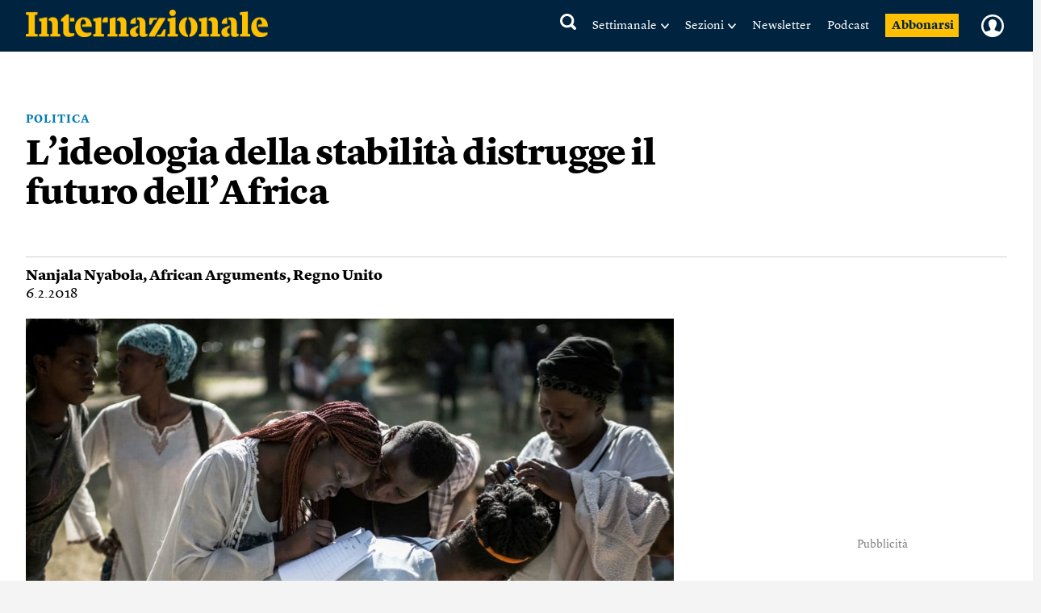

--- FILE ---
content_type: text/html; charset=utf-8
request_url: https://www.google.com/recaptcha/api2/aframe
body_size: 267
content:
<!DOCTYPE HTML><html><head><meta http-equiv="content-type" content="text/html; charset=UTF-8"></head><body><script nonce="I7M_rdmSD-K45CEg0v8VrQ">/** Anti-fraud and anti-abuse applications only. See google.com/recaptcha */ try{var clients={'sodar':'https://pagead2.googlesyndication.com/pagead/sodar?'};window.addEventListener("message",function(a){try{if(a.source===window.parent){var b=JSON.parse(a.data);var c=clients[b['id']];if(c){var d=document.createElement('img');d.src=c+b['params']+'&rc='+(localStorage.getItem("rc::a")?sessionStorage.getItem("rc::b"):"");window.document.body.appendChild(d);sessionStorage.setItem("rc::e",parseInt(sessionStorage.getItem("rc::e")||0)+1);localStorage.setItem("rc::h",'1769710116991');}}}catch(b){}});window.parent.postMessage("_grecaptcha_ready", "*");}catch(b){}</script></body></html>

--- FILE ---
content_type: text/javascript;charset=utf-8
request_url: https://api.cxense.com/public/widget/data?json=%7B%22context%22%3A%7B%22referrer%22%3A%22%22%2C%22neighborRemovalKeys%22%3A%5B%22id%22%5D%2C%22neighbors%22%3A%5B%2218381ce855195ee5ac096454ad2e4d87a410c20e%22%2C%2245fb9301b8795bed78ab006eb8bd59ff4f11ef80%22%2C%22d174b226fddb245cada9e000fe4c4e62818e0a34%22%5D%2C%22categories%22%3A%7B%22testgroup%22%3A%227%22%7D%2C%22parameters%22%3A%5B%7B%22key%22%3A%22userState%22%2C%22value%22%3A%22anon%22%7D%2C%7B%22key%22%3A%22testgroup%22%2C%22value%22%3A%227%22%7D%5D%2C%22autoRefresh%22%3Afalse%2C%22url%22%3A%22https%3A%2F%2Fwww.internazionale.it%2Fopinione%2Fnanjala-nyabola%2F2018%2F02%2F06%2Fstabilita-futuro-africa%22%2C%22browserTimezone%22%3A%220%22%7D%2C%22widgetId%22%3A%22030249272c2475975ff310099a6cfc9dc99a638b%22%2C%22user%22%3A%7B%22ids%22%3A%7B%22usi%22%3A%22mkzrpmcfc9xhcr9s%22%7D%7D%2C%22prnd%22%3A%22mkzrpmce5xev9gel%22%7D&media=javascript&sid=5856217674930773141&widgetId=030249272c2475975ff310099a6cfc9dc99a638b&experienceId=EXFJJ599SXD7&experienceActionId=showRecommendationsNHT6ZQBWGII918&trackingId=%7Bkpdx%7DAAAAqR4acGPyawoKZTVUR2pRQlVwZRIQbWt6cnBtY2U1eGV2OWdlbBoMRVhGSko1OTlTWEQ3IiUxODIwNnE4MGJzLTAwMDAzNzBhdTVpbnR1bGhocmJuOWpnZnFvKiFzaG93UmVjb21tZW5kYXRpb25zTkhUNlpRQldHSUk5MThSEnYtbADwGmRlZzhua3IwOHJaDjE4LjIxOC4xMzYuMjAwYgNkbWNopufzywZwDngY&resizeToContentSize=true&useSecureUrls=true&usi=mkzrpmcfc9xhcr9s&rnd=1933474704&prnd=mkzrpmce5xev9gel&tzo=0&experienceId=EXFJJ599SXD7&callback=cXJsonpCB2
body_size: 5757
content:
/**/
cXJsonpCB2({"httpStatus":200,"response":{"items":[{"author":"Dan Savage","category0":"savagelove","description":"Hai delle idee su come organizzare per la prima volta una festa con giochi sessuali? Leggi","collection":"Related Articles Ribbon 30.01.25","title":"Sveltine","url":"https://www.internazionale.it/savagelove/dan-savage/2025/12/12/feste-sesso","dominantimage":"https://media.internazionale.it/images/2017/08/14/138847-sd.jpg","pn-tags":["SESSO","article","free","context-article"],"dominantthumbnail":"https://content-thumbnail.cxpublic.com/content/dominantthumbnail/bebc986117062bfe0649172136413adc5cc90fad.jpg?6973a358","campaign":"undefined","og-article_tag":["Sesso","Dan Savage"],"testId":"3","id":"bebc986117062bfe0649172136413adc5cc90fad","placement":"6","click_url":"https://api.cxense.com/public/widget/click/[base64]"},{"author":"Alessandro Lubello","category0":"notizie","description":"Il suo prezzo è a livelli record, come succede quando la finanza si sente in pericolo. Le cause vanno cercate nell’instabilità e nell’imprevedibilità della politica. Leggi","collection":"Related Articles Ribbon 30.01.25","title":"Il ritorno dell’oro annuncia tempesta","url":"https://www.internazionale.it/notizie/alessandro-lubello/2025/10/11/ritorno-oro","dominantimage":"https://media.internazionale.it/images/2025/10/09/311093-sd.jpg","pn-tags":["ECONOMIA","article","free","context-article"],"dominantthumbnail":"https://content-thumbnail.cxpublic.com/content/dominantthumbnail/ea8e2861a3b7f782063c268fe035e6ceec1769d5.jpg?69695752","campaign":"undefined","og-article_tag":["Economia","Alessandro Lubello"],"testId":"3","id":"ea8e2861a3b7f782063c268fe035e6ceec1769d5","placement":"6","click_url":"https://api.cxense.com/public/widget/click/[base64]"},{"author":"Claudio Rossi Marcelli","category0":"magazine","description":"Io e mio marito ci chiediamo come affrontare il tema della nudità tra i nostri figli di cinque (maschio) e tre anni (femmina). Per esempio: dovremmo fargli fare bagno e doccia... Leggi","collection":"Related Articles Ribbon 30.01.25","title":"Nudi in famiglia","url":"https://www.internazionale.it/magazine/claudio-rossi-marcelli/2026/01/29/nudi-in-famiglia","dominantimage":"https://media.internazionale.it/images/2026/01/29/331372-sd.jpg","pn-tags":["Posta@internazionale.it","article","paywall-active","premium","context-magazine-article"],"dominantthumbnail":"https://content-thumbnail.cxpublic.com/content/dominantthumbnail/12e8854c6165870a8e7669cc34956504b7856c18.jpg?697b6e73","campaign":"undefined","og-article_tag":["Dear Daddy","Claudio Rossi Marcelli","Genitori","Figli","nudità"],"testId":"3","id":"12e8854c6165870a8e7669cc34956504b7856c18","placement":"6","click_url":"https://api.cxense.com/public/widget/click/[base64]"}],"template":"<div data-cx_tqn5 tmp:class=\"cx-flex-module\" class=\"pn\">\n    <div class=\"pn-texts__wrapper\">\n        <h1>Consigliati</h1>\n    </div>\n\n    <section class=\"pn-main__wrapper pn-main__wrapper--small splide\" id=\"articles\">\n        <div class=\"splide__track\">\n            <div class=\"splide__list\">\n                <!--%\n          var items = data.response.items;\n          for (var i = 0; i < items.length; i++) {\n            var item = items[i];\n            var itemImage = item.dominantthumbnail || '';\n              // console.log(\"item_tags\", item[\"pn-tags\"]);\n           //var paywall = item[\"pn-tags\"] && item[\"pn-tags\"].includes(\"paywall-active\") ? 1 : 0;\n       // console.log(\"paywall\", paywall);\n          %-->\n\n                <!--% if (itemImage) { %-->\n                <div class=\"splide__slide\">\n                    <a tmp:id=\"{{cX.CCE.clickTracker(item)}}\" tmp:class=\"cx-item\" tmp:href=\"{{item.url}}\"\n                        tmp:target=\"_top\" tmp:title=\"{{item.title}}\">\n                        <img tmp:srcset=\"{{itemImage}} 300w, {{item.dominantimage}} 960w\"\n                            tmp:sizes=\"(max-width: 600px) 300px, 960px\" tmp:src=\"{{itemImage}}\" tmp:alt=\"\">\n                        <!-- <small>{{item.category0 || 'Unknown'}}</small> tag card -->\n                        <h3>{{item.title}}</h3>\n                        <strong>{{item.author || 'Unknown Author'}}</strong>\n                    </a>\n                </div>\n                <!--% } else { %-->\n                <div class=\"splide__slide\">\n                    <a tmp:id=\"{{cX.CCE.clickTracker(item)}}\" tmp:class=\"cx-item text-only\" tmp:href=\"{{item.url}}\"\n                        tmp:target=\"_top\" tmp:title=\"{{item.title}}\">\n                        <h3>{{item.title}}</h3>\n                        <!--% if (item.description) { %-->\n                        <span>{{item.description}}</span>\n                        <!--% } %-->\n                    </a>\n                </div>\n                <!--% } %-->\n                <!--% } %-->\n            </div>\n        </div>\n    </section>\n\n    <section class=\"pn-main__wrapper pn-main__wrapper--large\">\n        <!--%\n      var items = data.response.items;\n      for (var i = 0; i < items.length; i++) {\n        var item = items[i];\n        var itemImage = item.dominantthumbnail || '';\n        // console.log(\"item_tags\", item[\"pn-tags\"]);\n        // var paywall = item[\"pn-tags\"] && item[\"pn-tags\"].includes(\"paywall-active\") ? 1 : 0;\n       // console.log(\"paywall\", paywall);\n      %-->\n        <!--% if (itemImage) { %-->\n        <a tmp:id=\"{{cX.CCE.clickTracker(item)}}\" tmp:class=\"cx-item\" tmp:href=\"{{item.url}}\" tmp:target=\"_top\"\n            tmp:title=\"{{item.title}}\">\n            <img tmp:srcset=\"{{itemImage}} 300w, {{item.dominantimage}} 960w\"\n                tmp:sizes=\"(max-width: 600px) 300px, 960px\" tmp:src=\"{{itemImage}}\" tmp:alt=\"\">\n            <!-- <small>{{item.category0 || 'Unknown'}}</small> tag card -->\n            <h3>{{item.title}}</h3>\n            <strong>{{item.author || 'Unknown Author'}}</strong>\n        </a>\n        <!--% } else { %-->\n        <a tmp:id=\"{{cX.CCE.clickTracker(item)}}\" tmp:class=\"cx-item text-only\" tmp:href=\"{{item.url}}\"\n            tmp:target=\"_top\" tmp:title=\"{{item.title}}\">\n            <h3>{{item.title}}</h3>\n            <!--% if (item.description) { %-->\n            <span>{{item.description}}</span>\n            <!--% } %-->\n        </a>\n        <!--% } %-->\n        <!--% } %-->\n    </section>\n</div>\n<link href=\"https://cdn.jsdelivr.net/npm/@splidejs/splide@4.1.4/dist/css/splide.min.css\" rel=\"stylesheet\">","style":"@import url('https://fonts.googleapis.com/css2?family=Roboto&display=swap');\n\n@font-face {\n    font-family: \"Lyon Text\";\n    src: url(\"https://i.piano.io/managedservices/internazionale/lyon-text-regular.otf\") format(\"opentype\");\n    font-style: normal;\n    font-weight: 400;\n    font-display: swap;\n}\n\n@font-face {\n    font-family: \"Lyon Text\";\n    src: url(\"https://i.piano.io/managedservices/internazionale/lyon-text-regular-italic.otf\") format(\"opentype\");\n    font-style: italic;\n    font-weight: 400;\n    font-display: swap;\n}\n\n@font-face {\n    font-family: \"Lyon Text\";\n    src: url(\"https://i.piano.io/managedservices/internazionale/lyon-text-bold.otf\") format(\"opentype\");\n    font-style: normal;\n    font-weight: 700;\n    font-display: swap;\n}\n\n@font-face {\n    font-family: \"Lyon Text\";\n    src: url(\"https://i.piano.io/managedservices/internazionale/lyon-text-bold-italic.otf\") format(\"opentype\");\n    font-style: italic;\n    font-weight: 700;\n    font-display: swap;\n}\n\n@media screen and (max-width: 667px) {\n    #piano-spotlight {\n        margin: 0 -16px;\n    }\n}\n\n\n.cx-flex-module[data-cx_tqn5] {\n    --cx-columns: 3;\n    --cx-item-gap: 4px;\n    --cx-image-height: 109px;\n    --cx-background-color: #F5F3ED;\n    --cx-text-color: #555;\n    --cx-text-hover-color: #000;\n    --cx-font-size: 15px;\n    --cx-font-family: 'Lyon Text', arial, helvetica, sans-serif;\n    --cx-item-width: calc(100% / var(--cx-columns));\n\n    display: flex;\n    padding: 14px 16px 30px;\n    flex-direction: column;\n    justify-content: center;\n    align-items: center;\n    gap: 30px;\n    align-self: stretch;\n    background: var(--cx-background-color);\n    border-radius: 2px;\n    /*box-shadow: 0px 15px 40px 0px rgba(10, 14, 18, 0.10);*/\n    overflow: hidden;\n    margin-top: 20px;\n}\n\n@media screen and (max-width: 667px) {\n    .cx-flex-module[data-cx_tqn5] {\n        padding: 14px 0 30px;\n    }\n}\n\n.cx-flex-module[data-cx_tqn5] .cx-item {\n    display: flex;\n    align-items: flex-start;\n    flex-direction: column;\n    gap: 0;\n    width: 100%;\n    align-self: stretch;\n    text-decoration: none;\n}\n\n.cx-flex-module[data-cx_tqn5] .cx-item.text-only {\n    background: #FAFAFA;\n    padding: 15px;\n    box-sizing: border-box;\n}\n\n.cx-flex-module[data-cx_tqn5] img {\n    margin: 0 0 20px;\n    width: 100%;\n    height: var(--cx-image-height);\n    object-fit: cover;\n    background: #EFEFEF;\n}\n\n.cx-flex-module[data-cx_tqn5] .cx-item h3 {\n    margin: 0 0 15px;\n    font-family: var(--cx-font-family);\n    font-size: 20px;\n    font-style: normal;\n    font-weight: 700;\n    line-height: 27px;\n    color: #000000;\n}\n\n@media (max-width: 667px) {\n    .cx-flex-module[data-cx_tqn5] .cx-item h3 {\n        font-size: 19px;\n        line-height: 22px;\n    }\n}\n\n.cx-flex-module[data-cx_tqn5] .cx-item.text-only span {\n    font-family: var(--cx-font-family);\n    font-size: 90%;\n    color: var(--cx-text-color);\n    filter: opacity(0.5);\n    margin: 5px 0;\n    line-height: 1.3;\n}\n\n/*.cx-flex-module[data-cx_tqn5] .cx-item:hover {\n  opacity: 0.95;\n}*/\n\n.cx-flex-module[data-cx_tqn5] .cx-item:hover h3 {\n    color: var(--cx-text-hover-color);\n}\n\n/* @media screen and (max-width: 667px) {\n    .cx-flex-module[data-cx_tqn5] img {\n        height: unset;\n    }\n} */\n\n/* IE10+ */\n@media screen\\0 {\n    .cx-flex-module[data-cx_tqn5] {\n        background: #FFF;\n        padding: 4px;\n    }\n\n    .cx-flex-module[data-cx_tqn5] .cx-item {\n        width: calc(33% - 12px);\n        margin: 4px;\n    }\n\n    .cx-flex-module[data-cx_tqn5] img {\n        min-height: auto;\n    }\n\n    .cx-flex-module[data-cx_tqn5] .cx-item h3 {\n        font-family: Roboto, arial, helvetica, sans-serif;\n        font-size: 14px;\n        color: #555;\n        margin: 5px 0;\n    }\n\n    .cx-flex-module[data-cx_tqn5] .cx-item:hover h3 {\n        color: #000;\n    }\n\n    .cx-flex-module[data-cx_tqn5] .cx-item.text-only span {\n        font-family: Roboto, arial, helvetica, sans-serif;\n        color: #AAA;\n    }\n}\n\n.cx-flex-module[data-cx_tqn5] .pn-texts__wrapper {\n    display: flex;\n    flex-direction: column;\n    justify-content: center;\n    gap: 10px;\n    width: 100%;\n}\n\n@media (max-width: 667px) {\n    .cx-flex-module[data-cx_tqn5] .pn-texts__wrapper {\n        padding-left: 20px;\n    }\n}\n\n.cx-flex-module[data-cx_tqn5] .pn-texts__wrapper h1 {\n    margin: 0;\n    /*font-family: var(--cx-font-family);*/\n    font-family: 'Stencil';\n    font-size: 30px;\n    font-style: normal;\n    font-weight: normal;\n    line-height: 27px;\n    color: #000000;\n    letter-spacing: -0.25px;\n}\n\n.cx-flex-module[data-cx_tqn5] .pn-texts__wrapper p {\n    margin: 0;\n    font-family: var(--cx-font-family);\n    font-size: 18px;\n    font-style: normal;\n    font-weight: 400;\n    line-height: 27px;\n    text-align: center;\n    color: #000000;\n}\n\n.pn-main__wrapper--large {\n    display: grid;\n}\n\n.pn-main__wrapper--small.splide {\n    display: none;\n}\n\n@media (max-width: 667px) {\n    .cx-flex-module[data-cx_tqn5] .pn-main__wrapper--large {\n        display: none;\n    }\n\n    .cx-flex-module[data-cx_tqn5] .pn-main__wrapper--small.splide {\n        visibility: visible;\n        display: grid;\n    }\n}\n\n.cx-flex-module[data-cx_tqn5] .pn-main__wrapper {\n    grid-template-columns: repeat(3, 1fr);\n    gap: 30px;\n    justify-content: center;\n    border-top: 1px solid #D4D1D1;\n    padding-top: 10px;\n}\n\n@media (max-width: 667px) {\n    .cx-flex-module[data-cx_tqn5] .pn-main__wrapper {\n        grid-template-columns: 1fr;\n        padding-top: 16px;\n    }\n}\n\n.cx-flex-module[data-cx_tqn5] .pn-main__wrapper>* {\n    width: 100%;\n}\n\n@media (max-width: 667px) {\n    .pn-main__wrapper .splide__track {\n        padding-left: 16px !important;\n    }\n}\n\n.cx-flex-module[data-cx_tqn5] .cx-item small {\n    position: relative;\n    display: flex;\n    align-items: center;\n    margin: 0 0 7px;\n    font-family: var(--cx-font-family);\n    font-size: 14px;\n    font-style: normal;\n    font-weight: 700;\n    line-height: 12px;\n    letter-spacing: 0.6px;\n    text-transform: uppercase;\n    color: #2369AA;\n    gap: 8px;\n}\n\n/*.cx-flex-module[data-cx_tqn5] .cx-item:nth-of-type(1) small::after {\n    content: \"In+\";\n    display: flex;\n    align-items: center;\n    justify-content: center;\n    width: 38px;\n    height: 20px;\n    background: #FCBF0B;\n    text-transform: capitalize;\n    border-radius: 20px;\n    text-align: center;\n    color: #15253D;\n}\n\n.cx-flex-module[data-cx_tqn5] .cx-item:nth-of-type(3) small::after {\n    content: \"In+\";\n    display: flex;\n    align-items: center;\n    justify-content: center;\n    width: 38px;\n    height: 20px;\n    background: #FCBF0B;\n    text-transform: capitalize;\n    border-radius: 10px;\n    text-align: center;\n    color: #15253D;\n}*/\n\n/* .cx-flex-module[data-cx_tqn5] .cx-item small.subscribers_stamp::after {\n    content: \" \";\n    display: flex;\n    align-items: center;\n    justify-content: center;\n    width: 38px;\n    height: 20px;\n    background: url(https://static.internazionale.it/assets/img/icons/paywall.svg) no-repeat;\n} */\n\n.cx-flex-module[data-cx_tqn5] .cx-item strong {\n    margin: auto 0 0;\n    font-family: var(--cx-font-family);\n    font-size: 16px;\n    font-style: normal;\n    font-weight: 700;\n    line-height: 24px;\n    color: #666664;\n}\n\n.cx-flex-module[data-cx_tqn5] .splide__slide {\n    margin: 0 12px 30px 5px;\n    width: 100%;\n}\n\n@media (max-width: 667px) {\n    .cx-flex-module[data-cx_tqn5] .splide__slide {\n        width: 54% !important;\n    }\n}\n\n.cx-flex-module[data-cx_tqn5] .splide__arrows {\n    display: none;\n}\n\n.cx-flex-module[data-cx_tqn5] .splide__pagination {\n    bottom: -10px !important;\n}\n\n.cx-flex-module[data-cx_tqn5] .splide__pagination__page.is-active {\n    background: #000000 !important;\n}\n\n.cx-flex-module[data-cx_tqn5] .splide__pagination__page {\n    background: transparent !important;\n    border: 0.5px solid #000000 !important;\n    margin: 5px !important;\n}\n\n/* tailwind fix */\n.cx-flex-module[data-cx_tqn5] button.splide__pagination__page:focus {\n    outline: unset !important;\n}","head":"setTimeout( () => {\n  var splide = new Splide('#articles', {\n    type: 'loop',\n    pagination: true,\n    perPage: 1,\n    focus: 0,\n    autoplay: false,\n  }).mount();\n}, 500);","prnd":"mkzrpmce5xev9gel"}})

--- FILE ---
content_type: application/javascript
request_url: https://buy-eu.piano.io/api/v3/conversion/logAutoMicroConversion?tracking_id=%7Bkpdx%7DAAAAqfPkYpLyawoKZTVUR2pRQlVwZRIQbWt6cnBtY2U1eGV2OWdlbBoMRVhGSko1OTlTWEQ3IiUxODIwNnE4MGJzLTAwMDAzNzBhdTVpbnR1bGhocmJuOWpnZnFvKiFzaG93UmVjb21tZW5kYXRpb25zRjQ0MUJLNlg0TlFPMjZSEnYtbADwGmRlZzhua3IwOHJaDjE4LjIxOC4xMzYuMjAwYgNkbWNopufzywZwDngY&event_type=EXTERNAL_EVENT&event_group_id=init&custom_params=%7B%22source%22%3A%22CX%22%7D&cookie_consents=null&previous_user_segments=%7B%22COMPOSER1X%22%3A%7B%22segments%22%3A%5B%22LTreturn%3A3475eff9c50244a2b7aba97ef66e4a887cd66c57%3Ano_score%22%2C%22LTs%3A64cffe72da9fb9ea2cb35551021141a146caa2ce%3Ano_score%22%5D%7D%7D&user_state=anon&browser_id=mkzrpmcfc9xhcr9s&page_title=L%E2%80%99ideologia%20della%20stabilit%C3%A0%20distrugge%20il%20futuro%20dell%E2%80%99Africa&url=https%3A%2F%2Fwww.internazionale.it%2Fopinione%2Fnanjala-nyabola%2F2018%2F02%2F06%2Fstabilita-futuro-africa&page_view_id=mkzrpmce5xev9gel&content_author=Nanjala%20Nyabola&content_created=1517908356000&tags=POLITICA%2Carticle%2Cfree%2Ccontext-article&content_type=article&callback=jsonp1735
body_size: -140
content:
jsonp1735({
  "code" : 0,
  "ts" : 1769710123
});

--- FILE ---
content_type: text/javascript;charset=utf-8
request_url: https://api.cxense.com/public/widget/data?json=%7B%22context%22%3A%7B%22referrer%22%3A%22%22%2C%22neighborRemovalKeys%22%3A%5B%22id%22%5D%2C%22neighbors%22%3A%5B%5D%2C%22categories%22%3A%7B%22testgroup%22%3A%227%22%7D%2C%22parameters%22%3A%5B%7B%22key%22%3A%22userState%22%2C%22value%22%3A%22anon%22%7D%2C%7B%22key%22%3A%22testgroup%22%2C%22value%22%3A%227%22%7D%5D%2C%22autoRefresh%22%3Afalse%2C%22url%22%3A%22https%3A%2F%2Fwww.internazionale.it%2Fopinione%2Fnanjala-nyabola%2F2018%2F02%2F06%2Fstabilita-futuro-africa%22%2C%22browserTimezone%22%3A%220%22%7D%2C%22widgetId%22%3A%22042edd70653ba4da6bf21bf36d0abafd3db6ac8c%22%2C%22user%22%3A%7B%22ids%22%3A%7B%22usi%22%3A%22mkzrpmcfc9xhcr9s%22%7D%7D%2C%22prnd%22%3A%22mkzrpmce5xev9gel%22%7D&media=javascript&sid=5856217674930773141&widgetId=042edd70653ba4da6bf21bf36d0abafd3db6ac8c&experienceId=EXFJJ599SXD7&experienceActionId=showRecommendationsF441BK6X4NQO26&trackingId=%7Bkpdx%7DAAAAqfPkYpLyawoKZTVUR2pRQlVwZRIQbWt6cnBtY2U1eGV2OWdlbBoMRVhGSko1OTlTWEQ3IiUxODIwNnE4MGJzLTAwMDAzNzBhdTVpbnR1bGhocmJuOWpnZnFvKiFzaG93UmVjb21tZW5kYXRpb25zRjQ0MUJLNlg0TlFPMjZSEnYtbADwGmRlZzhua3IwOHJaDjE4LjIxOC4xMzYuMjAwYgNkbWNopufzywZwDngY&resizeToContentSize=true&useSecureUrls=true&usi=mkzrpmcfc9xhcr9s&rnd=1998835287&prnd=mkzrpmce5xev9gel&tzo=0&experienceId=EXFJJ599SXD7&callback=cXJsonpCB1
body_size: 27092
content:
/**/
cXJsonpCB1({"httpStatus":200,"response":{"items":[{"author":"Eileen Jones","category0":"opinione","description":"È un film scioccante, innovativo e intriso di umorismo nero, che parla delle pressioni esercitate dal capitalismo sulle vite di tutti Leggi","collection":"Copy of Right Rail 20.02.2025 CltC","body":["Pensavo che le grandi aspettative su No other choice di Park Chan-wook lo avrebbero reso meno interessante quando poi lo avrei visto, a prescindere da quanto fosse bello. Le aspettative però sono state di gran lunga superate. È un film grandioso, che si muove in direzioni così inattese da rendere impossibile prevedere cosa ci si troverà davanti a partire da una normale sinossi. È uno di quei rari film che scombussola e mette a tacere le reazioni più superficiali.","Basato sul romanzo del 1997 di Donald Westlake The ax. Cacciatore di teste , già adattato al cinema da Costa-Gavras nel 2005 con Cacciatore di teste , No other choice parla del dirigente di una cartiera, Yoo Man-su (Lee Byung-hun), devoto alla sua famiglia, alla sua casa idilliaca e al grande impegno che mette nel suo lavoro. Lo vediamo poco prima del colpo che gli distrugge la vita, sul patio, intento a preparare un barbecue per la cena della sua famiglia nel caldo dell’estate. Apprezza la sua situazione, ma non vede l’ora che arrivi il fresco dell’autunno. In un momento di paradossale premonizione, mormora “Su, arriva”.","Quando però la cartiera è comprata da un’azienda statunitense, perde all’improvviso il suo lavoro perché si rifiuta di licenziare i suoi colleghi qualificati. Devastato, Man-su è deciso a trovare un altro lavoro nel giro di tre mesi, così potrà continuare a prendersi cura delle sue piante nella serra che si è costruito da solo, sua moglie casalinga Lee Min-ri (Son Ye-jin) potrà continuare a prendere lezioni di tennis e danza, suo figlio adolescente potrà ciondolare in giro chiedendo il prezzo degli ultimi prodotti tecnologici, sua figlia con una neurodivergenza Ri-one, violoncellista di talento, potrà lavorare con un insegnante più qualificato e i due golden retriever della famiglia potranno continuare a saltellare in giardino.","La competizione feroce nel mercato del lavoro e la fiducia in se stesso gravemente danneggiata fanno sì che a distanza di un anno sia ancora impiegato in un magazzino con uno stipendio misero, mentre continua a dare la caccia a uno dei pochi posti da manager disponibili in un’azienda nel settore della carta. La famiglia è costretta a compiere scelte disperate. Min-ri deve fare dei pesanti tagli alle spese, rinuncia perfino ai cani di famiglia, dicendo “Ci sono troppe bocche da sfamare”. È una frase preoccupante, che sua figlia Ri-one continua a ripetere con un’inquietante cantilena.","Presto è chiaro però che bisognerà vendere anche la casa, l’ultima goccia per Man-su. Aveva lavorato sodo per averla, un tempo era appartenuta ai suoi genitori e non può sopportare di doverla perdere. Rendendosi conto della necessità di prendere decisioni drastiche, Man-su riecheggia il capo statunitense che, mentre si preparava a uno spietato giro di licenziamenti, diceva “No other choice”.","Man-su decide di eliminare alla radice la concorrenza. Crea un falso annuncio di lavoro per una posizione da manager in un’azienda della carta, con l’obiettivo di raccogliere candidature e capire chi sono i suoi principali concorrenti. Pianifica di ucciderne tre, supponendo che alla fine sarà assunto in quanto ultimo candidato rimasto con tutti i requisiti richiesti.","Da qui in avanti si potrebbe pensare di sapere cosa aspettarsi: una rapida sequela di omicidi intrisi di humor nero. Ma le cose non prendono affatto questa piega. Ogni omicidio comporta una procedura specifica e prolungata, minacciata dal fatto che Man-su si identifica con gli uomini che ha preso di mira. Per compiere ciascun omicidio finisce per sapere troppo delle loro case, delle loro mogli, dei loro bambini, delle loro storie e di quanto hanno sofferto per arrivare al punto in cui si trovano nella loro carriera, per poi per perdere tutto.","Il primo omicidio è ovviamente il più maldestro e quello che richiede più tempo. Man-su punta su Goo Beom-mo (Lee Sung-min), un talentuoso artigiano della carta diventato alcolista dovendo passare molto tempo a cercare un altro lavoro in un settore in rapida contrazione. Con il rischio di farsi scoprire mentre spia la casa di Goo, Man-su fa la conoscenza dell’infelice moglie dell’uomo, A-ra (Yeom Hye-ran), che lo tradisce. L’identificazione di Man-su con Beom-mo si fa ancora più problematica quando Man-su comincia a sospettare che anche Mi-ri lo tradisca, e a quel punto emerge la sua storia oscura di alcolista schiacciato dal lavoro e uomo violento.","Il primo tentativo di omicidio di Man-su è talmente caotico da sprofondare in uno scambio d’identità e in una lunga sequenza comica in cui si finisce per chiedersi chi avrà assassinato chi dopo tutto quel parapiglia. Se non sopportate i folli cambiamenti di tono, una narrazione soggetta a sbandate radicali e dei passaggi sorprendenti tra una scena e l’altra – con inquadrature composte in modo artistico e scelte di montaggio audaci mai viste prima – non potrete apprezzare questo film.","Le poche recensioni negative ricevute da No other choice riflettono visioni ormai sorpassate di qualcosa di più lineare e convenzionale, un modello di film dalla struttura impeccabile che continua a infestare l’immaginario di troppi critici. Quest’opera s’imbarca in una rappresentazione viscerale della vita ai tempi del capitalismo, senza ricorrere alla mera polemica. Ciò vuol dire che tanto il tragico quanto il grottesco ai limiti del surreale sono rappresentati in un rapido accumularsi di eventi tale da dare l’impressione che ai personaggi manchi il terreno sotto i piedi.","Qualsiasi nostalgia possiate provare per un’epoca precedente al capitalismo industriale, in cui una forza lavoro necessaria conferiva un certo margine di potere ai lavoratori, è smontata con violenza in No other choice . Le immagini degli operai specializzati della cartiera e dei loro bellissimi prodotti lisci come la seta sono successivamente sovvertite dalle inquadrature di macchinari giganteschi che abbattono foreste e trasportano carichi di legname attraverso autostrade intasate di traffico.","Il regista adotta uno sguardo così feroce sull’epoca rovinosa dell’umanità come “custode della Terra” che perfino Man-su, che si prende cura del suo bonsai, torcendone e legandone i rametti, è ripreso in un primo piano sadico al punto da indurre lo spettatore a chiedersi, e non per la prima volta, cosa ci sia di sbagliato nella nostra specie.","La bellezza creata dagli esseri umani, che nasce dalla ferocia, dalla devastazione e dal dolore presenti ovunque, è uno dei temi inattesi di No other choice , ed emerge del tutto solo alla fine. Il racconto è segnato dalla consapevolezza della terribile storia umana contenuta all’interno di cadaveri letteralmente seppelliti sotto le case dei protagonisti, che fertilizzano i loro alberi e infangano le loro scarpe. E l’atomizzazione, il processo per il quale tutti siamo costretti a un terrificante isolamento, al punto che ciascuno finisce per giocare una partita solitaria contro le forze impossibili della nostra creazione, è stata raramente descritta con un’immaginazione e una chiarezza narrativa così potente.","Dovete vederlo. Park Chan-wook aveva ambizioni incredibilmente alte per No other choice , come ha chiarito in un’intervista del 2019: “Per tutta la vita ho pensato di realizzare un film intitolato The ax ”, ha detto in un incontro con Costa Gavras al Busan cinema center in occasione del Busan international film festival. “Non ho ancora cominciato le riprese, ma voglio che sia il mio capolavoro”.","Beh, ce l’ha fatta.","( Traduzione di Giusy Muzzopappa )","Internazionale pubblica ogni settimana una pagina di lettere. Ci piacerebbe sapere cosa pensi di questo articolo. \n                Scrivici a: posta@internazionale.it"],"title":"No other choice di Park Chan-wook supera ogni aspettativa","url":"https://www.internazionale.it/opinione/eileen-jones/2026/01/29/no-other-choice-park-chan-wook-recensione","dominantimage":"https://media.internazionale.it/images/2026/01/27/330534-sd.jpg","dominantthumbnail":"https://content-thumbnail.cxpublic.com/content/dominantthumbnail/18381ce855195ee5ac096454ad2e4d87a410c20e.jpg?697b6bf3","campaign":"undefined","og-article_tag":["Cinema","Eileen Jones","Cultura"],"testId":"5","id":"18381ce855195ee5ac096454ad2e4d87a410c20e","placement":"6","click_url":"https://api.cxense.com/public/widget/click/[base64]"},{"author":"Dan Savage","category0":"savagelove","description":"Lei è un tipo riluttante e non riesco a capire se voglia venire a letto con me o no. Leggi","collection":"Copy of Right Rail 20.02.2025 CltC","body":["Sono un uomo gay cinquantenne in pace con me stesso, ma durante la scuola ho subìto gravi maltrattamenti, spesso con la complicità degli insegnanti. Una recente rimpatriata con i compagni di classe mi ha spinto a scrivere una lettera in cui raccontavo tutti i miei traumi al dirigente scolastico attuale. La sua risposta cortese ha avuto su di me un effetto curativo straordinario. Da quando, ventenne, ho fatto coming out, i miei familiari mi hanno accettato, ma non hanno idea di cosa ho sofferto veramente. Ho mostrato la lettera a mio fratello, che è stato comprensivo, ma non ho ancora trovato il coraggio di mostrarla ai miei genitori settantenni. Loro si professano ignari (“Non sapevamo che soffrivi!”, “Non ci hai mai detto di essere gay!”), eppure già da un pezzo riconoscono che ero “diverso” fin dalla prima infanzia, e spesso da bambino mi criticavano per i miei comportamenti poco “da maschio”. Per farti un esempio concreto: quando avevo sette anni alcuni ragazzini più grandi mi offesero con degli insulti omofobici. Chiesi a mia madre cosa volessero dire. Ricordo ancora nitidamente quanto rimase sconvolta e inorridita. Quindi sapevano che ero gay, ma non parlarono mai di questo, e io all’epoca mi vergognavo troppo per farlo spontaneamente. Da quando ho inviato la lettera alla scuola sento il bisogno di fare finalmente ai miei genitori un discorso brutalmente sincero per capire la loro prospettiva. Devo scoperchiare subito questo vaso di Pandora o lasciare le cose come stanno per amore del quieto vivere? Qual è il metodo migliore per intavolare questa conversazione? Grazie in anticipo per il tuo parere.","– Pandora’s Box Opener","Io ho due fratelli più grandi e una sorella più piccola. Quando diventammo adolescenti, ai compleanni i nostri genitori cominciarono a regalarci esperienze invece di giocattoli. Quando mio fratello fece tredici anni, chiese dei biglietti per una partita dei Chicago Bears allo stadio Soldiers Field. Quando fu il turno dell’altro, chiese dei biglietti per una partita dei Chicago Cubs allo stadio Wrigley Field. Per i miei tredici anni io chiesi dei biglietti per la tournée nazionale di A chorus line allo Schubert theater.","I miei genitori non sono tanto più vecchi dei tuoi, Pbo, e proprio come te io avevo circa sette anni quando gli altri bambini cominciarono a darmi del finocchio. A dieci anni un insegnante mi diede del finocchio davanti a tutta la classe perché, quando venne il mio turno di rispondere alla domanda sui miei hobby, avevo risposto “infornare dolci”. Uno zio mi dava della femminuccia ai ritrovi in famiglia.","Eppure i miei genitori rimasero stupiti dal mio coming out – nonostante quei biglietti per A chorus line , nonostante tutte le volte che mi ero preso del finocchio e della femminuccia, e nonostante fossi chiaramente diverso dagli altri maschi della mia età.","I miei genitori erano persone perbene e gentili. A quanto pare lo sono anche i tuoi. I miei non mi hanno maltrattato, però non mi hanno aiutato. Non credo che ne fossero in grado. Perché i miei, come altre persone perbene e gentili dell’epoca, ritenevano che l’omosessualità fosse la cosa peggiore che si potesse pensare sul conto di qualcuno. I miei non pensavano che fosse gay neppure Liberace , per loro era inconcepibile. Di certo non potevano concepire che fosse gay uno dei loro figli.","Proprio come i tuoi, i miei mi criticavano perché non mi comportavo abbastanza da maschio. Pensavano di aiutarmi. A parte l’idea del peccato, dell’omosessualità sapevano solo che era una tendenza che un bambino poteva avere, e a un ragazzino che sembrava sbandare da quella parte serviva solo una spintarella nella direzione giusta.","Mi spinsero a praticare sport, cosa che odiavo, e mi fecero capire chiaramente le loro opinioni sull’omosessualità. Credevano di compiere un atto d’amore. Ma ognuna di quelle spintarelle, per quanto delicata, apriva una ferita che lasciava una cicatrice.","Quando ho fatto coming out ero molto arrabbiato. Ero infelice da tanto e credevo che il motivo fosse evidente.","Anni dopo i miei mi dissero che in fondo lo avevano sempre saputo. Ma se all’epoca si fossero concessi di dare un nome a questa cosa – se anche avessero saputo parlarne ad alta voce quando avevo sette anni – che avrebbero potuto fare? Ogni volta che un altro bambino, un insegnante o un parente mi dava del finocchio, io negavo e mi reprimevo ancora di più.","Se i miei fossero venuti da me quando avevo tredici anni e soffrivo come un cane, a chiedermi se fossi gay – se avessero provato ad avviare una conversazione sul tema – io l’avrei interpretata solo come “Ma quindi sei un finocchio, Danny, non è così?”. E a quel punto avrei negato e mi sarei represso ancora di più. Probabilmente ci avrei messo di più a fare coming out con me stesso, figuriamoci con loro, se me l’avessero chiesto prima che fossi pronto a dirglielo io.","Dopo aver fondato il progetto It gets better insieme a mio marito, siamo tornati nella scuola dove lui era stato maltrattato. Lo avevano picchiato, buttato contro le vetrate, spinto di faccia nel ghiaccio cosparso di sale del parcheggio. Quando i suoi genitori si erano lamentati con la scuola, il preside aveva dato la colpa a Terry. Era stato lui a comportarsi male. Per Terry è stato un momento importante quando il preside si è scusato da parte della scuola, a decenni di distanza. Perciò capisco quanto siano state importanti per te quelle scuse e perché tu voglia anche quelle dei tuoi genitori.","Quando ho fatto coming out con i miei ero arrabbiato, Pbo, e abbiamo fatto alcuni discorsi brutalmente sinceri su come mi ero sentito da bambino. Ho potuto percepire la vergogna che provavano prima del mio coming out . C’entrava anche quella. Il timore di essere giudicati per aver cresciuto un figlio gay gli impediva di aiutarmi. Però non sapevano quello che non potevano sapere. Stavano facendo del loro meglio in un mondo prima di Will & Grace , prima di Ellen, delle associazioni di genitori arcobaleno e del progetto It gets better.","Diversamente dai genitori di oggi, i nostri non hanno potuto andare su internet per informarsi sull’omosessualità e capire come aiutarci. I miei si sentivano tremendamente in colpa per non avermi sostenuto da ragazzino, come sicuramente anche i tuoi. Con il tempo, però, ho capito che quel mancato sostegno non era colpa loro. Non volevano trattarmi male apposta o per cattiveria, semplicemente non erano in condizione di aiutarmi.","In ogni caso, se c’è qualcosa che hai bisogno di comunicare ai tuoi genitori, dovresti dirgliela. Se da loro vuoi delle scuse, dovresti chiedergliele. Io però ti consiglierei di arrivare a quella conversazione pronto a fare quello che io ho impiegato anni a fare: perdonarli.","Quando ho fatto coming out con i miei genitori ero un adolescente pieno di rabbia, Pbo, mentre tu sei un uomo fatto. Non devi essere l’unico adulto in questa situazione, ma uno degli adulti.","Mamma e papà mi comprarono quei biglietti per A chorus line . Ne presero tre, addirittura, anche se costavano parecchio, e i miei non avevano tanti soldi. Vennero entrambi con me allo spettacolo. Ci ho messo troppo tempo a capire di non essere solo come pensavo, quando ero un ragazzino gay represso e infelice. Avevo con me i miei. Spero che tu possa dire lo stesso dei tuoi.","Ciao, ti scrive una lesbica cisgender di 24 anni. Ho cominciato da poco a parlare con una ragazza che frequenta la mia università. Parliamo da circa tre mesi e ci vediamo quasi ogni giorno. Lei è un tipo riluttante e non riesco a capire se voglia venire a letto con me o no. Credo che abbiamo entrambe qualche problema con l’intimità e che abbiamo paura di mettere l’altra a disagio. Non so bene come prendere l’iniziativa con lei senza sbagliare. Dovendo tirare a indovinare, direi che siamo entrambi switch. La mancata comunicazione d’interesse sessuale mi sta mettendo in imbarazzo. Come faccio a tirare in ballo l’argomento o semplicemente a scoprire quanto è interessata a me?","– She Wonders If This Could Happen","Baciala.","P.s. Una precisazione importante: con “baciala”, intendo “chiedile se puoi baciarla”. Non saltarle addosso – non saltare mai addosso a nessuna – però sbrigati a chiederglielo. È l’unico modo per scoprire se lei è interessata sessualmente (e, da brava esponente della generazione Z, talmente paralizzata dal terrore di un momento di disagio da non voler fare il primo passo) oppure no (e per questo non ha fatto il primo passo).","Per poter finire a letto, qualcuno deve pur fare il primo passo, qualcuno deve pur agire in base a un azzardo sull’interesse dell’altra persona. Imparare a fare il primo passo è particolarmente importante per le lesbiche, Switch, per motivi talmente ovvi che dovresti saperli intuire da te.","P.p.s. Provare un po’ di imbarazzo è cosa buona, Switch, perché ci spinge a indagare i nostri sentimenti e a considerare per un attimo – con tutta l’obiettività di cui siamo capaci mentre ragioniamo con l’uccello o con la passera – quali possano essere quelli dell’altra persona.","Non è cosa buona, però, provare tanto imbarazzo da non trovare il coraggio di chiederlo a questa ragazza. Se non indovini e lei non è interessata, Switch, non hai mica “sbagliato”. Se invece lei ti fa capire (direttamente o indirettamente) che non è interessata e tu continui a chiederglielo, quello sì che è uno sbaglio.","***","Questa è una domanda che ti viene fatta spesso, ma stavolta a uno stadio diverso del rapporto: l’asessualità della mia partner è uscita fuori dopo che ci siamo fidanzate (è una lunga storia), ma prima del nostro futuro matrimonio. Mi sono ritrovata al famoso punto “tradisci, lascia o chiedi” prima di quanto mi sarei mai aspettata. Perciò ho chiesto e la risposta è stata “Certo, se è quello che ti serve”. Da un anno stiamo aprendo la coppia. Sta andando bene per quanto poteva, mi pare, ma ora devo decidere se scegliere attivamente un matrimonio platonico o avviarmici gradualmente. Sento che abbiamo accelerato vertiginosamente quel processo che tu definisci di “fraternizzazione” e mi pare di capire che lei volesse proprio arrivarci il prima possibile. Le mie domande per te sono: conosci qualcuno che ha fatto una scelta analoga? Può funzionare? La raccomanderesti?","– Completely Overhauled Marriage Proposal","Le mie risposte alle tue domande sono: no, sì, forse.","La mia domanda a te è: ma sta funzionando?","Dici che è un anno che state aprendo la coppia? Nel senso che hai effettivamente frequentato altre donne e ci hai scopato oppure no? Stiamo parlando di una coppia aperta in pratica o solo in teoria? Perché se non hai già frequentato e scopato con altre donne – se state ancora trattando le condizioni della tua resa – non sai come reagirà la tua fidanzata al fatto che frequenti e scopi con altre donne, Comp, e questa è una cosa che devi sapere prima di sposarti.","Ci sono due motivi importanti per cui devi sottoporre la tua relazione a una prova da sforzo rispetto alla non monogamia: rompere un fidanzamento è molto più facile che mettere fine a un matrimonio e devi constatare con i tuoi stessi occhi che la tua fidanzata è tranquilla se tu appaghi le tue esigenze sessuali altrove.","Magari proverà una tempesta emotiva dopo che ti sarai scopata un’altra per la prima volta, Comp, e dovrai parlarne insieme a lei, piantare e riposizionare paletti, e assicurarti che lei senta ancora di avere la priorità per te. Se però lei ha un crollo o ti fa una scenata assurda su qualcosa che apparentemente non c’entra nulla ogni volta che frequenti o scopi con un’altra, Comp, allora non sarai in grado di far funzionare questa situazione.","P.s. Se continuo a battere sul chiodo del frequentare altre donne e scoparci è perché al mondo ci sono pochissime donne disposte a rischiare il sesso anonimo con uomini etero. Se la tua fidanzata ti sta chiedendo di non farti coinvolgere a livello sentimentale dalle donne con cui scopi a margine della coppia, allora ti sta chiedendo di mantenerti sostanzialmente casta, e non credo proprio che per te possa funzionare.","( Traduzione di Francesco Graziosi )"],"title":"Baciala","url":"https://www.internazionale.it/savagelove/dan-savage/2026/01/23/baciala","dominantimage":"https://media.internazionale.it/images/2017/08/14/138847-sd.jpg","dominantthumbnail":"https://content-thumbnail.cxpublic.com/content/dominantthumbnail/45fb9301b8795bed78ab006eb8bd59ff4f11ef80.jpg?6973a36e","campaign":"undefined","og-article_tag":["Sesso","Dan Savage"],"testId":"5","id":"45fb9301b8795bed78ab006eb8bd59ff4f11ef80","placement":"6","click_url":"https://api.cxense.com/public/widget/click/[base64]"},{"author":"Kwame Anthony Appiah","category0":"magazine","description":"Cancellerà abilità e mestieri, ma non sarà la fine del sapere. A patto di riuscire a costruire una conoscenza condivisa, basata sulla collaborazione attiva tra noi e la tecnologia Leggi","collection":"Copy of Right Rail 20.02.2025 CltC","body":["“C hatGpt entra nel nostro cervello”, “l’intelligenza artificiale ci rende più stupidi”, “uccide il pensiero critico”. Dai mormorii d’inquietudine alle grida d’allarme, l’ansia per l’ia cresce e le sue variazioni sul tema sono sempre più cupe. Un tempo si temeva che un’intelligenza fuori controllo avrebbe polverizzato l’umanità. Ora che i chatbot stanno seguendo la stessa traiettoria di Google, passando dal miracoloso a qualcosa che diamo per scontato, anche la nostra ansia è cambiata: dall’apocalisse all’atrofia.","Gli insegnanti sono stati i primi a notare il pericolo. Il termine usato in inglese per definirlo è deskilling , perdita delle competenze. E la loro paura non è infondata. I ragazzi che usano Gemini (il modello di ia sviluppato da Google) per riassumere La dodicesima notte potrebbero non riuscire mai a confrontarsi con Shakespeare da soli. Gli aspiranti avvocati che usano Harvey Ai per analizzare questioni legali potrebbero non sviluppare mai le capacità interpretative acquisite da chi faceva il loro stesso lavoro anni fa. In un recente studio condotto nel Regno Unito, centinaia di persone sono state sottoposte a un test sul pensiero critico, rispondendo a domande su come usavano l’ia per trovare informazioni e prendere decisioni. I più giovani, che si affidavano di più alla tecnologia, hanno ottenuto un punteggio più basso, segno che se non si esercita il pensiero si finisce per perderlo. Un’altra indagine si è concentrata sui medici che eseguono colonscopie. Per tre mesi hanno usato l’ia per individuare più facilmente i polipi. Alla fine facevano più fatica a vederli senza l’aiuto della tecnologia.","Il punto non è stabilire se il deskilling esista (è chiaro che esiste), ma capire cosa sia esattamente. Tutte le forme sono dannose? O ce ne sono alcune con cui potremmo convivere, perfino guadagnandoci? Deskilling è una parola generica che comprende perdite molto diverse: alcune con un costo alto, altre irrilevanti, altre produttive. Per capire la posta in gioco, dobbiamo analizzare il modo in cui una competenza si logora, svanisce o si trasforma con l’arrivo di nuove tecnologie.","I chatbot che usiamo oggi sono un’invenzione recente. L’architettura su cui si basano, il modello di rete neurale chiamato transformer (trasformatore), è stata creata nel 2017, e appena cinque anni dopo è comparso ChatGpt, il sistema d’ia sviluppato da OpenAI. Ma la paura che una nuova tecnologia possa offuscare la mente è antica. Nel Fedro , dialogo scritto da Platone nel quarto secolo aC, Socrate racconta il mito del dio egizio Theuth, che offre al re Thamus il dono della scrittura, “farmaco della memoria e della sapienza”. Thamus non si lascia impressionare. Secondo lui la scrittura avrà l’effetto opposto: alimenterà l’oblio. Le persone rinunceranno allo sforzo di ricordare in cambio di segni su un papiro, e confonderanno l’apparenza della comprensione con la cosa in sé. Socrate prende le parti di Thamus. Le parole scritte, osserva, non rispondono mai a una domanda precisa. Offrono la stessa risposta a tutti, ai sapienti come agli stolti, e quando vengono fraintese, sono impotenti.","Naturalmente il motivo per cui conosciamo questa storia è che Platone l’ha scritta. Eppure quelli che criticavano la scrittura non avevano tutti i torti. Nelle culture orali i bardi custodivano i poemi epici nella loro mente. I griot potevano snocciolare su richiesta secoli di genealogia. Con la scrittura, simili abilità diventavano inutili. Era possibile assimilare idee con molto meno sforzo. Il dialogo esige delle risposte: chiarimenti, obiezioni, revisioni. La lettura, invece, permette di crogiolarsi nell’intelligenza altrui, di annuire senza mettersi alla prova.","Ma se si cambia prospettiva, quella che sembra una perdita può diventare una conquista. La scrittura ha spalancato nuovi territori mentali: l’analisi, la filosofia del diritto, la storiografia, la scienza. Per dirla con lo storico della cultura e della comunicazione Walter J. Ong, “la scrittura è una tecnologia che ristruttura il pensiero”. Ed è uno schema ricorrente. Quando i marinai cominciarono a usare il sestante, smisero di conoscere il cielo come i loro predecessori, che leggendo le stelle riuscivano a trovare la via di casa. In seguito la navigazione satellitare fece scomparire anche le conoscenze sui sestanti. Un tempo chi aveva una Ford T, una delle più celebri automobili dell’azienda statunitense, doveva essere anche un buon meccanico: saper riparare tubi, regolare a orecchio il tempo di accensione, resuscitare il motore. Gli affidabilissimi motori di oggi sono imperscrutabili. I regoli calcolatori hanno ceduto il posto alle calcolatrici, e le calcolatrici ai computer. A ogni passaggio l’abilità individuale è diminuita, ma le prestazioni complessive sono migliorate.","È uno schema rassicurante: qualcosa si perde, qualcosa si guadagna. Alcune conquiste, però, hanno un prezzo più alto. Stravolgono non solo quello che le persone possono fare ma anche quello che sentono di essere.","Negli anni ottanta la psicologa sociale Shoshana Zuboff passò molto tempo nelle cartiere del sud degli Stati Uniti. Era l’epoca in cui il controllo della produzione si stava computerizzando. Gli operai che un tempo valutavano la polpa di cellulosa toccandola ora se ne stavano seduti in stanze con l’aria condizionata e guardavano dei numeri scorrere sugli schermi. Le loro vecchie competenze non erano più usate né apprezzate. “Fare il mio lavoro attraverso il computer... è diverso”, disse uno di loro a Zuboff. “È come cavalcare un cavallo grande e possente, ma con qualcuno seduto dietro di te che tiene le redini”. Il nuovo sistema era più rapido, pulito e sicuro, ma toglieva senso al lavoro.","Il sociologo Richard Sennett osservò un cambiamento simile in una panetteria di Boston. Negli anni settanta i fornai erano uomini e donne di origine greca che usavano il naso e gli occhi per capire se il pane era pronto. Erano fieri della loro abilità. Negli anni novanta lo stesso lavoro veniva fatto attraverso un touch screen , con un sistema simile a Windows. Il pane era diventato un’icona su uno schermo: il colore era dedotto dai dati, la varietà era scelta da un menù digitale. Lo svuotamento delle competenze portò a uno svuotamento dell’identità. Il pane era ancora buono, ma quei lavoratori sapevano di non essere più dei veri panettieri. Scherzando solo in parte, una di loro disse a Sennett: “Pane, scarpe, stampe: dì una cosa e io ho le competenze per farla”. In altre parole: la sua abilità non le serviva più. Questo è vero da molto tempo per il mondo dell’arte. Nell’ottocento amare la musica spesso voleva dire saperla suonare. Non era uno stereo a portare le sinfonie nei salotti, ma le trasposizioni per pianoforte: con quattro mani e una tastiera si poteva dar vita, in casa, alla sinfonia numero 1 di Brahms. Bisognava essere abili: saper leggere la musica, avere una buona tecnica, riuscire a evocare un’orchestra con le dita.","Poi arrivò il grammofono, e i pianoforti cominciarono a prendere polvere. I vantaggi erano ovvi: si poteva far risuonare un’orchestra vera in casa, allargare il campo dell’ascolto passando dalle romanze da salotto a Debussy, Strauss e Sibelius. Gli appassionati di musica suonavano meno ma ascoltavano di più. Una possibilità che era stata raggiunta a scapito della profondità: studiare un pezzo permetteva di esplorarlo fino a sentirlo proprio. Si poteva provare la stessa cosa usando un Victrola?","L’emergere di uno strumento nuovo e potente genera sempre questo senso di straniamento. A partire dal seicento, il regolo calcolatore rese meno essenziale la capacità di calcolo mentale. Secoli dopo, la calcolatrice suscitava perplessità tra alcuni ingegneri, che temevano la scomparsa del senso dei numeri. Avevano le loro ragioni. Premere il tasto “cos” dava un risultato, ma il senso di quel risultato poteva sfuggire. Anche in ambiti più specializzati c’era chi condivideva queste preoccupazioni. Victor Weisskopf, fisico dell’Mit era turbato dalla crescente dipendenza dei suoi colleghi dalle simulazioni al computer. “Il computer capisce la risposta”, diceva quando gli consegnavano le stampate, “ma non sono sicuro che voi la capiate”. Era l’inquietudine del re egizio trasposta nell’era digitale: il timore che il risultato venisse scambiato per comprensione.","In quella che Zuboff chiamava “l’età della macchina intelligente”, l’automazione riguardava principalmente il luogo di lavoro: il mulino, il forno industriale, la cabina di pilotaggio. Nell’era del pc e poi di internet, la tecnologia si è infilata nelle case, diventando multiuso, intrecciandosi alla vita di tutti i giorni. Già nei primi anni duemila, i ricercatori si chiedevano quale fosse l’impatto dei motori di ricerca sulle persone. Circolavano titoli come “Cosa fa Google al cervello”. L’allarme era esagerato, ma alcuni effetti erano reali. Secondo uno studio molto noto, in alcune circostanze le persone ricordavano dove avevano trovato una certa informazione più che l’informazione stessa.","La verità è che la conoscenza è sempre uscita dal cervello delle persone per riversarsi dentro strumenti, simboli e nel cervello degli altri. Le nostre conoscenze si accumulano sotto forma di cultura. Le ereditiamo, le espandiamo e ci costruiamo sopra, affinché ogni generazione possa arrivare più in alto della precedente: siamo passati dalle lame ottenute per scheggiatura agli aghi d’osso, dalla stampa al calcolo quantistico. Questa miscela di sapere è ciò che contraddistingue l’ Homo sapiens . I bonobo vivono nel presente ecologico. Noi viviamo nella storia.","L’accumulo ha però una conseguenza importante: spinge alla specializzazione. Più la conoscenza si espande, meno equamente è distribuita tra le persone. Nei piccoli gruppi, chiunque sapeva andare a caccia, raccogliere piante e accendere un fuoco. Dopo la rivoluzione agricola, con lo sviluppo di società più grandi, i mestieri e le corporazioni si sono moltiplicati: artigiani capaci di fabbricare lame resistenti, muratori che sapevano come non far crollare una volta, soffiatori di vetro che perfezionavano composti e tecniche custoditi gelosamente.","Con il tempo, la divisione del lavoro è inevitabilmente diventata divisione del lavoro cognitivo. Il filosofo Hilary Putnam una volta osservò che poteva usare la parola olmo pur non sapendo distinguere un olmo da un faggio. Il riferimento è sociale: possiamo parlare di olmi perché altri nella nostra comunità linguistica – botanici, giardinieri, guardie forestali – sono in grado di riconoscerli. Ciò che è vero per la lingua vale anche per la conoscenza. L’ingegno umano risiede non solo negli individui, ma nelle reti che formano: ognuno di noi dipende dagli altri per colmare le proprie lacune. Espandendosi, gli scambi sociali si sono trasformati in interdipendenza sistematica.","Il risultato è un mondo in cui, per citare un esempio classico, nessuno sa costruire una matita. Per farlo dovremmo avere le competenze di un silvicoltore, dell’operaio di una segheria, di un minatore, di un chimico e di un laccatore: c’è una rete invisibile di mestieri dietro il più semplice degli oggetti. Nel romanzo Uno yankee alla corte di re Artù , del 1889, Mark Twain immagina un ingegnere dell’ottocento che si ritrova a Camelot, e lì stupisce i suoi ospiti con moderne meraviglie. I lettori del tempo trovavano la cosa credibile. Ma se calassimo nella stessa cornice una persona del nostro secolo, sarebbe un inetto. Fabbricare del filo elettrico? Preparare una miscela per dinamite? Costruire un telegrafo? Senza un collegamento a internet, la maggior parte di noi non saprebbe da dove cominciare.","Un’estensione della memoria","La divisione cognitiva del lavoro è arrivata al punto che due fisici – uno esperto di materia oscura, l’altro di sensori quantistici – potrebbero capirsi a malapena. Oggi eccellere in un campo scientifico vuol dire saperne sempre di più su un settore sempre più ristretto. Questa concentrazione permette progressi incredibili, ma si basa su saperi circoscritti: gli esperti ereditano strumenti intellettuali che possono usare ma che non sono più in grado di creare.","Perfino la matematica, a lungo esaltata come il regno dei geni solitari, oggi funziona così. Per dimostrare l’ultimo teorema di Fermat, Andrew Wiles non ha dovuto ricavare da capo ogni lemma. Ha messo insieme dei risultati che considerava affidabili ma che non aveva ottenuto personalmente, riuscendo a vedere una struttura di cui non aveva costruito ogni singolo elemento.","L’espandersi della collaborazione ha trasformato il senso della conoscenza: un tempo considerata qualcosa che si possiede, oggi è diventata una questione di relazione, di come riusciamo a localizzare, interpretare e sintetizzare ciò che gli altri sanno. Viviamo in una rete d’intelligenza distribuita e dipendiamo da esperti, banche dati e strumenti per allargare la nostra portata. I numeri lo confermano. Nel 1953 l’articolo di Nature che presentava la struttura del dna aveva due autori. Oggi un articolo sulla stessa rivista sulla genomica potrebbe averne quaranta. I due articoli che hanno annunciato la scoperta del bosone di Higgs? Migliaia. La “big science” è grande per un motivo. Era solo una questione di tempo prima che la rete acquisisse un nuovo partecipante, in grado non solo di archiviare informazioni ma anche di imitare la comprensione.","Nell’era dei modelli linguistici di grandi dimensioni, la vecchia distinzione tra informazione e capacità, tra “sapere che” e “sapere come” è diventata meno netta. Da un certo punto di vista, questi modelli sono statici: una matrice congelata di pesi che potremmo scaricare sul nostro portatile. Ma sono anche dinamici: una volta attivati, generano risposte senza interruzione. Fanno quello che secondo Socrate la scrittura non poteva fare: rispondono alle domande, si adattano al loro interlocutore, sostengono conversazioni. Se Goo-gle ci sembrava un’estensione della memoria, oggi un modello linguistico di grandi dimensioni può sembrare a molti un sostituto della mente. Sfruttare nuove forme di ia farà espandere la nostra intelligenza? O è l’ia che, silenziosamente, prenderà il sopravvento?","Ormai non possiamo più tornare indietro, ma possiamo decidere che impatto avrà questo cambiamento. Quando parliamo di deskilling , di solito immaginiamo qualcuno che ha perso un’abilità: il pilota che ha difficoltà con la guida manuale, il dottore che non vede più i tumori senza l’assistenza dell’ia. Ma il lavoro moderno è in gran parte basato sulla collaborazione, e questo elemento non cambia con l’ia. Non bisogna paragonare gli esseri umani ai bot, ma gli esseri umani che usano i bot a chi invece non li usa.","C’è chi teme che affidarsi troppo all’intelligenza artificiale avrà effetti negativi molto più grandi dei vantaggi promessi. Se Dario Amodei, amministratore delegato di Anthropic, immagina con ottimismo un “paese di geni”, altri prevedono un paese di idioti. È il vecchio dibattito sulla “compensazione del rischio”: qualche decennio fa gli esperti di scienze sociali sostenevano che introdurre le cinture di sicurezza o il sistema antibloccaggio sulle automobili avrebbe favorito una guida più spericolata. Sentendosi più sicure grazie alla tecnologia, le persone avrebbero corso più rischi. Ma la ricerca ha mostrato effetti più incoraggianti: le persone si adattano, ma solo in parte, per cui i vantaggi rimangono sostanziali.","Risultati simili sono stati osservati negli ospedali, dove l’uso clinico dell’ia è diffuso da più di dieci anni. Torniamo allo studio sulla colonscopia: usare l’ia per gli esami clinici riduceva del 6 per cento la capacità dei gastroenterologi di individuare un polipo senza assistenza. Ma da un’altra indagine che ha coinvolto 24mila pazienti, è emerso un quadro diverso: l’uso dell’ia aveva aumentato del 20 per cento il tasso di rilevamento. Poiché un tasso più alto significava meno tumori sfuggiti ai controlli, questo approccio, chiamato “centauro”, era chiaramente vantaggioso, anche se i medici erano diventati meno perspicaci. Se questa collaborazione può salvare delle vite, sarebbe irresponsabile per i gastroenterologi ostinarsi a lavorare da soli per orgoglio.","In altri ambiti, più la persona è abile e più la collaborazione sarà efficace, o almeno questo suggeriscono alcuni studi recenti. In uno gli esseri umani hanno superato i bot nel classificare immagini di due tipi di scriccioli e due tipi di picchi. Ma quando si trattava di riconoscere false recensioni di alberghi, i bot se la sono cavata meglio. Poi i ricercatori hanno abbinato i bot alle persone, lasciandogli esprimere giudizi sulla base dei suggerimenti della macchina. Il risultato dipendeva dal compito. Dove mostravano scarso intuito, come nel caso delle recensioni degli alberghi, le persone tendevano a non dare credito ai bot, peggiorando i risultati. Dove invece le loro intuizioni erano buone, collaboravano meglio con la macchina, fidandosi del proprio giudizio e notando se il sistema coglieva qualcosa che a loro era sfuggito. Nel compito sugli uccelli, la coppia persona-bot ha battuto i singoli.","La stessa logica si applica anche altrove: quando la macchina entra nel flusso di lavoro, l’abilità può spostarsi dalla produzione alla valutazione. Secondo una ricerca del 2024 sui programmatori che si servono di GitHub (una piattaforma online per collaborare allo sviluppo di codice), l’uso dell’ia non ha reso superflua la loro competenza ma l’ha riorientata: ora passavano meno tempo a generare codice e più tempo a rivederlo. La competenza era passata dalla composizione alla supervisione.","Sarà questo, sempre di più, il ruolo degli esseri umani: l’abilità si sta spostando dalla produzione della prima bozza alla sua revisione. L’ia generativa è un sistema probabilistico, non deterministico. Fornisce risposte verosimili, non la verità. Quando la posta in gioco è reale, la responsabilità delle decisioni deve restare in mano a persone qualificate. Sono loro che devono accorgersi se il modello si sta allontanando dalla realtà, che devono trattare i risultati prodotti dalla macchina come ipotesi da mettere alla prova, e non risposte a cui obbedire. Si tratta di una capacità nuova e decisiva. Il futuro del nostro sapere dipenderà non solo da quanto efficaci sono i nostri strumenti, ma anche da quanto saremo bravi a pensare insieme a loro.","La collaborazione, però, presuppone competenza. Un centauro gira a vuoto se la metà umana non sa cosa sta facendo. Ed è qui che scatta il panico legato all’istruzione. Non si possono perdere competenze che non sono mai state acquisite. E come si fa a inculcare competenze di base in un’epoca in cui la migliore macchina per fare i compiti entra comodamente in una tasca?","Anche noi insegnanti abbiamo parecchi compiti da fare. Dobbiamo rivedere le nostre certezze. Negli ultimi due anni, troppi studenti delle università statunitensi si sono “diplomati in ChatGpt”. Ma è presto per dire con sicurezza quale sarà l’impatto complessivo dell’ia sull’apprendimento. Di certo l’intelligenza artificiale può intorpidire alcune capacità. Ma, se usata bene, può anche affinarle. Prendiamo un esperimento fatto in un corso di fisica a Harvard. Metà dei ragazzi ha svolto due moduli usando il metodo tradizionalmente considerato migliore: lezioni dinamiche fatte da un docente molto competente. L’altra metà è stata seguita da un tutor personalizzato basato sull’ia. Poi hanno invertito i metodi. Entrambe le volte gli studenti seguiti dall’ia hanno avuto risultati di gran lunga migliori. Non avevano solo imparato di più: lavoravano più in fretta e dicevano di sentirsi più motivati e coinvolti. Il tutor era stato progettato per comportarsi come un bravo allenatore: mostrava come suddividere i problemi grandi in problemi più piccoli, dava indizi invece di fornire subito le risposte, commentava i risultati e si adattava al ritmo di ognuno.","Era proprio questo che rendeva potente anche il vecchio sistema di tutoraggio: l’attenzione. Ricordo le mie prime settimane all’università di Cambridge, quando mi ritrovavo a tu per tu con il mio tutor di biochimica. Se dicevo “credo di aver capito”, lui insisteva finché non eravamo entrambi sicuri che avessi capito. Se personalizzati nel modo giusto, i modelli linguistici di grandi dimensioni dovrebbero riuscire a produrre quel tipo di attenzione su larga scala: senza i cardigan, le pipe lucide e l’espressione pensosa, ma offrendo un incitamento costante e puntuale in grado di trasformare la confusione in competenza.","Le macchine non sostituiranno i mentori. Quello che promettono di fare è gestire le parti più ripetitive della supervisione: verificare i problemi di algebra, fare esercizi sui lemmi, ricordare agli studenti di scrivere le unità di misura e assicurarsi che capiscano come funzionano i canali ionici delle cellule. Questo, in teoria, dovrebbe permettere ai docenti di dedicarsi a cose più importanti: spiegare le grandi idee, stimolare la ricerca di soluzioni semplici ed efficaci, parlare di sbocchi professionali, notare segni di difficoltà.","Ma dobbiamo stare attenti a non trarre conclusioni generali da un’unica ricerca (uno studio sui liceali turchi non ha rilevato benefici legati all’uso di tutor-chatbot). E non dobbiamo dimenticare che quegli studenti di fisica hanno fatto un buon uso del loro tutor-bot perché sapevano di dover passare degli esami in aula: sorvegliati, cronometrati, valutati dallo sguardo severo di un docente. Dobbiamo anche tenere a mente che quello che funziona per i corsi di scienza e tecnologia potrebbe non funzionare per le discipline umanistiche. La tesina di fine corso, per quanto seccante, insegna un sapere difficile da rendere all’orale: costruire un’argomentazione passo dopo passo, valutare le prove, perfezionare lo stile. Alcuni che, come me, insegnano a studenti del primo anno hanno cominciato a dire ai più ambiziosi che, se scrivono una tesina, gliela leggeranno e potranno discuterne insieme, ma non conterà per il voto finale. È un palliativo, non una soluzione. In una sorprendente marcia indietro culturale, l’oralità potrebbe dover sostenere lo sforzo maggiore. E se Socrate, il grande difensore del dialogo, finisse per avere l’ultima parola?","La graduale perdita di abilità è una prospettiva che non possiamo semplicemente ignorare: l’eccessiva dipendenza dalla tecnologia rischia di alimentare un’atrofia cognitiva o percettiva, senza offrire vantaggi in cambio. E queste lacune possono prosciugare le riserve del sistema, cioè le capacità che non usiamo spesso ma che dobbiamo avere per quando le cose vanno storto. Senza queste riserve, diventiamo più fragili e meno bravi a reagire. Un esempio: il comandante che per migliaia di ore si limita a sorvegliare il pilota automatico, potrebbe non sapere cosa fare se il sistema si blocca. Alcuni teorici dell’automazione distinguono tra humans in the loop , persone che restano coinvolte in modo attivo, e humans on the loop , quando invece si limitano ad approvare il lavoro svolto dalla macchina. Il secondo caso, se gestito male, produce quello che la psicologa del lavoro Lisanne Bainbridge denunciava già decenni fa: confusione dei ruoli, perdita di consapevolezza, capacità di reazione sempre più debole. I supervisori umani devono essere come i bagnini, che raramente intervengono ma quando lo fanno devono essere rapidi e capaci.","Ogni tipo di lavoro d’ufficio è minacciato da questo meccanismo. È il paradosso dell’automazione parziale: più il sistema è efficace, meno le persone saranno pronte per i rari momenti in cui il sistema sbaglia. Probabilmente servono apposite strutture e procedure organizzative. Le aziende potrebbero organizzare esercitazioni regolari, simili alle simulazioni di volo per i piloti, in cui i dipendenti devono sfidare la macchina e dimostrare che la loro capacità di giudizio è rimasta intatta nonostante i lunghi periodi senza turbolenze.","Le capacità di riserva, comunque, non devono essere universali, devono semplicemente esserci da qualche parte nel sistema, un po’ come ci sono gli esperti di olmi. Per questo l’Accademia navale statunitense, allarmata dal rischio di interferenze nei ricevitori gps, ha reintrodotto dopo anni i corsi di navigazione astronomica. La maggior parte dei marinai non toccherà mai un sestante in alto mare, ma se alcuni di loro lo sanno usare potrebbero guidare una flotta nel caso in cui i satelliti smettessero di funzionare. Lo scopo è conservare una qualche forma di competenza, in modo tale che, se un sistema s’inceppa, gli esseri umani possano farcela.","La prospettiva più inquietante è quella che potremmo chiamare “ deskilling costitutivo”: l’erosione delle abilità che ci rendono umani. Il giudizio, l’immaginazione, l’empatia, la capacità di cogliere il senso e la proporzione: non sono qualità di riserva ma pratiche quotidiane. Se, per dirla con Jean-Paul Sartre, diventassimo “la macchina della macchina”, le conseguenze si farebbero sentire nella vita di tutti i giorni. Potrebbe sparire la conoscenza che sta alla base della nostra capacità di discernimento. Se le persone imparassero a formulare domande come vuole il sistema, a scegliere dal suo menù di risposte plausibili, il danno non si manifesterebbe in plateali errori di giudizio, ma più in un graduale indebolimento della nostra natura: conversazioni più superficiali, meno interesse per l’ambiguità, uno slittamento verso frasi automatiche dove un tempo avremmo cercato la parola giusta, una silenziosa sostituzione della comprensione con la scorrevolezza. Privarci di queste facoltà vorrebbe dire sbarazzarci di noi stessi. Perderle non cambierebbe solo il modo in cui lavoriamo. Cambierebbe chi siamo.","La maggior parte delle forme di deskilling, sul lungo periodo, è innocua. In passato alcune competenze sono diventate obsolete insieme all’infrastruttura che le sosteneva: il telegrafo richiedeva la conoscenza approfondita di punti e linee; per la linotype bisognava saper usare una tastiera speciale; per il montaggio di una pellicola serviva essere bravi con matite grasse e giuntatrici, oltre ad avere una mappa mentale delle scene sparse tra bobine e bande sonore. Quando sono sparite le linee telegrafiche, le macchine per la stampa a caldo e le pellicole di celluloide, sono scomparsi anche quei mestieri.","Un altro tipo di deskilling porta alla fine dei lavori più noiosi. Un neuroscienziato che conosco si affida completamente ai modelli linguistici di grandi dimensioni per velocizzare la fastidiosissima stesura delle domande per ricevere finanziamenti. La responsabilità del contenuto rimane sua, e non gli importa se il livello delle domande cala. Per lui quella non è scienza ma una prestazione imposta dall’economia della ricerca. Sbarazzandosi di una parte di quel carico, ha più tempo da dedicare allo studio.","Il futuro del sapere dipenderà non solo da quanto efficaci sono i nostri strumenti, ma anche da quanto saremo bravi a pensare insieme a loro","Il deskilling professionale può democratizzare, perché consente a più persone di svolgere un lavoro. Per gli scienziati che non parlano bene l’inglese, i chatbot possono semplificare la stesura dei testi indirizzati ai comitati etici, rimuovendo ostacoli linguistici che poco hanno a che fare con la qualità della loro ricerca. In questo caso il deskilling amplia l’accesso.","Torniamo all’esempio dei fornai di Sennett. Si ustionavano le braccia con i forni, si strappavano i muscoli usando le vecchie impastatrici, si spezzavano la schiena trasportando teglie cariche di pagnotte. Negli anni novanta, quando ormai il sistema era gestito da un software, questa manodopera era cambiata: un miscuglio multietnico di donne e uomini davanti a degli schermi. Il mestiere si era ridotto, mentre le persone idonee a svolgerlo erano aumentate ed erano pagate meno (più forza lavoro vuol dire remunerazioni più basse).","tecnologia ci permette di usare meglio il nostro tempo, sviluppando abilità a cui è assegnato più valore. In una delle cartiere osservate da Zuboff, gli operai che non dovevano più svolgere attività manuali potevano dedicare tempo alla prevenzione dei problemi. “Starmene seduto in questa stanza a pensare è diventato parte del mio lavoro”, spiegava uno di loro. Zuboff lo chiama reskilling : le competenze manuali cedono il posto all’astrazione e al ragionamento procedurale, cioè a “competenze intellettive”. I contabili hanno vissuto un cambiamento simile con l’arrivo dei programmi per i fogli di calcolo: non essendo più costretti a sommare colonne intere di numeri, potevano concentrarsi sulla strategia fiscale e sull’analisi di rischi.","Non solo: le nuove tecnologie possono portare nuove competenze. Prima dell’invenzione del microscopio esistevano i naturalisti ma non i microscopisti: Robert Hooke e Antonie van Leeuwenhoek hanno dovuto inventare la pratica di osservare e interpretare l’invisibile. Il cinema non si è semplicemente ispirato al teatro: ha fatto emergere figure come il cineoperatore e il montatore, professioni che prima non c’erano. Ogni balzo in avanti ha allargato il campo del possibile. Lo stesso potrebbe succedere oggi.","I miei colleghi più giovani mi assicurano che lavorare con i modelli linguistici di grandi dimensioni significa già insegnare un nuovo tipo di competenze: saper suggerire, esplorare, cogliere pregiudizi e allucinazioni e sì, imparare a pensare insieme alla macchina. Si tratta di abilità emergenti, nate dall’intreccio con un’architettura digitale che è destinata a cambiare le nostre vite. Le tecnologie importanti, per definizione, generano competenze e lavori per i quali non abbiamo ancora un nome.","La cosa più difficile è capire, senza cedere alla nostalgia o all’inerzia, quali competenze vanno mantenute e quali scartate. A nessuno piace veder liquidare perché obsolete delle capacità sviluppate con fatica. Per questo dobbiamo resistere alla tentazione del sentimentalismo. Ogni progresso ha un costo. L’alfabetizzazione ha indebolito le promesse della memoria, ma ha creato nuove capacità di analisi. Le calcolatrici hanno azzerato il calcolo mentale, ma hanno permesso a più persone di fare i conti. La musica registrata ha ridotto le competenze musicali, ma ha cambiato il nostro modo di ascoltare.","E oggi? Sta a noi capire se i modelli linguistici di grandi dimensioni espandono la nostra mente o la restringono. Nella storia dell’umanità, le nostre capacità non sono mai rimaste immutate. Si sono sempre dirette verso l’esterno: dalla mano allo strumento al sistema. L’acume individuale si è diffuso sotto forma di intelligenza collettiva e coordinata spinta dalla nostra abitudine a esternalizzare il pensiero. Abbiamo riposto la memoria nei segni, la logica nelle macchine, il giudizio nelle istituzioni e, più di recente, le previsioni negli algoritmi. La specializzazione che un tempo produceva le corporazioni oggi produce i consorzi di ricerca. Quello che prima veniva trasmesso dai maestri agli apprendisti oggi circola attraverso reti e matrici digitali. L’ia generativa – un condensato statistico dello scibile umano – non è altro che l’ultimo capitolo nel lungo apprendistato delle nostre invenzioni.","Ecco la sfida più urgente: riuscire a mantenere intatta la nostra capacità di incidere sulla realtà, rimanendo gli autori di sistemi pronti a farsi carico di gran parte del nostro pensiero. Ogni generazione ha dovuto imparare a lavorare con le sue nuove protesi cognitive, dallo stilo al rotolo di pergamena fino allo smartphone. La novità sta nella velocità e nell’intimità dello scambio: gli strumenti imparano da noi mentre noi impariamo da loro. Una gestione etica della tecnologia, oggi, vuol dire assicurarsi che le capacità che ci rendono umani – il giudizio, l’immaginazione, la comprensione – restino vive dentro di noi. Se c’è una competenza che non possiamo permetterci di perdere, è capire quali contano davvero. ◆ fs","I lavori del futuro","Le disparità aumenteranno","◆ I dirigenti delle aziende di intelligenza artificiale (ia) promettono una rivoluzione che renderà tutti più produttivi e darà più opportunità ai lavoratori meno qualificati. “Ma i primi dati sull’introduzione dell’ia raccontano una storia diversa”, spiega l’Economist. Negli impieghi che prevedono compiti complessi, questa tecnologia è destinata ad amplificare le disparità. Per sfruttare davvero l’ia servono grandi competenze di valutazione, possedute di solito da chi ha già un livello di preparazione alto. Le mansioni ripetitive svolte dai lavoratori meno qualificati rischiano di essere automatizzate, mentre per un uso avanzato l’ia premia soprattutto chi sa interpretarla criticamente. Un esempio arriva dal Kenya: in un esperimento, gli imprenditori più affermati hanno aumentato i profitti grazie ai consigli dell’ia, mentre quelli alle prime armi li hanno visti diminuire perché applicavano in modo acritico suggerimenti generici. Questa dinamica riguarda anche altri settori: nella finanza solo gli investitori esperti traggono reali vantaggi dall’analisi assistita dall’ia; negli studi legali l’automazione delle mansioni di routine spinge i giovani avvocati a svolgere compiti articolati, ma solo i più abili riescono davvero a orientarsi tra i suggerimenti della macchina.","Kwame Anthony Appiah è uno scrittore angloghaneano. Insegna legge e filosofia alla New York university ed è un opinionista del New York Times. Il suo ultimo libro pubblicato in Italia è La menzogna dell’identità (Feltrinelli 2019).","Internazionale pubblica ogni settimana una pagina di lettere. Ci piacerebbe sapere cosa pensi di questo articolo. \n                Scrivici a: posta@internazionale.it"],"title":"L’intelligenza artificiale ci rende incapaci?","url":"https://www.internazionale.it/magazine/kwame-anthony-appiah/2025/11/27/l-intelligenza-artificiale-ci-rende-incapaci","dominantimage":"https://media.internazionale.it/images/2025/11/27/318597-sd.jpg","dominantthumbnail":"https://content-thumbnail.cxpublic.com/content/dominantthumbnail/d174b226fddb245cada9e000fe4c4e62818e0a34.jpg?6963cbee","campaign":"undefined","og-article_tag":["Kwame Anthony Appiah","Stati Uniti","Università","Intelligenza artificiale","Società","Tecnologia","conoscenza","innovazioni"],"testId":"5","id":"d174b226fddb245cada9e000fe4c4e62818e0a34","placement":"6","click_url":"https://api.cxense.com/public/widget/click/[base64]"}],"template":"<div data-cx_lbhh tmp:class=\"cx-image-on-left\">\n    <div class=\"pn-texts__wrapper\">\n        <h1>Leggi anche</h1>\n    </div>\n    <!--%\n    var items = data.response.items;\n    for (var i = 0; i < items.length; i++) {\n      var item = items[i];\n      //console.log('item', item);\n    %-->\n    <a tmp:id=\"{{cX.CCE.clickTracker(item)}}\" tmp:href=\"{{item.url}}\" tmp:class=\"cx-item\" tmp:target=\"_top\"\n        tmp:title=\"{{item.title}}\">\n        <!--% if (item.dominantthumbnail) { %-->\n\n        <!-- <small>{{item.category0 || ''}}</small> -->\n        <img tmp:srcset=\"{{item.dominantthumbnail}}, {{item.dominantimage}} 2x\" tmp:src=\"{{item.dominantthumbnail}}\"\n            tmp:alt=\"\">\n        <div class=\"piano_related_title\">{{item.title}}</div>\n        <strong>{{item.author || ''}}</strong>\n        <!--% } %-->\n        <!--% if (!item.dominantthumbnail && item.description) { %-->\n        <span>{{item.description}}</span>\n        <!--% } %-->\n    </a>\n    <!--% } %-->\n</div>","style":"@import url('https://fonts.googleapis.com/css2?family=Roboto&display=swap');\n\n\n@font-face {\n    font-family: \"Lyon Text\";\n    src: url(\"https://i.piano.io/managedservices/internazionale/lyon-text-regular.otf\") format(\"opentype\");\n    font-style: normal;\n    font-weight: 400;\n    font-display: swap;\n}\n\n@font-face {\n    font-family: \"Lyon Text\";\n    src: url(\"https://i.piano.io/managedservices/internazionale/lyon-text-regular-italic.otf\") format(\"opentype\");\n    font-style: italic;\n    font-weight: 400;\n    font-display: swap;\n}\n\n@font-face {\n    font-family: \"Lyon Text\";\n    src: url(\"https://i.piano.io/managedservices/internazionale/lyon-text-bold.otf\") format(\"opentype\");\n    font-style: normal;\n    font-weight: 700;\n    font-display: swap;\n}\n\n@font-face {\n    font-family: \"Lyon Text\";\n    src: url(\"https://i.piano.io/managedservices/internazionale/lyon-text-bold-italic.otf\") format(\"opentype\");\n    font-style: italic;\n    font-weight: 700;\n    font-display: swap;\n}\n\n@media screen and (max-width: 959px) {\n    #piano-sidebar {\n        margin-bottom: -50px;\n        margin-top: 85px;\n    }\n    \n    .paywall-active #piano-sidebar {\n        margin-bottom: -50px;\n        margin-top: 30px;\n    }\n\n}\n\n.piano_related_title {\n    font-size: 22px;\n    line-height: 26px;\n    letter-spacing: -0.1px;\n    font-weight: 700;\n    margin: 16px 0 24px;\n}\n\n.cx-image-on-left[data-cx_lbhh] {\n    --cx-columns: 3;\n    --cx-item-gap: 4px;\n    --cx-image-height: 147px;\n    --cx-background-color: #F5F3ED;\n    --cx-text-color: #555;\n    --cx-text-hover-color: #000;\n    --cx-font-size: 15px;\n    --cx-font-family: 'Lyon Text', arial, helvetica, sans-serif;\n    --cx-item-width: calc(100% / var(--cx-columns));\n    display: flex;\n    /*padding: 25px;*/\n    max-width: 360px;\n    margin: 0 auto;\n    flex-direction: column;\n    justify-content: center;\n    align-items: flex-start;\n    gap: 20px;\n}\n\n@media screen and (max-width: 959px) {\n    .cx-image-on-left[data-cx_lbhh] {\n        max-width: unset;\n        margin: unset;\n    }\n}\n\n.cx-image-on-left[data-cx_lbhh] .cx-item {\n    border-top: 1px solid #D4D1D1;\n    padding: 16px 0 0;\n    width: 100%;\n    /*max-width: 320px;*/\n    text-decoration: none;\n    display: flex;\n    justify-content: flex-start;\n    flex-direction: column;\n}\n\n@media screen and (max-width: 959px) {\n    .cx-image-on-left[data-cx_lbhh] .cx-item {\n        padding: 16px 0 0;\n    }\n}\n\n.cx-image-on-left[data-cx_lbhh] .cx-item:nth-of-type(3) {\n    border-bottom: none;\n}\n\n.cx-image-on-left[data-cx_lbhh] img {\n    /* margin: 10px 0 0; */\n    width: var(--cx-image-width);\n    height: var(--cx-image-height);\n    object-fit: cover;\n    margin-right: var(--cx-item-padding);\n    border-radius: var(--cx-image-radius);\n}\n\n@media screen and (max-width: 959px) {\n    .cx-image-on-left[data-cx_lbhh] img {\n        height: 200px;\n        max-height: 420px;\n        max-width: 640px;\n        /* margin: 10px 0 12px; */\n    }\n}\n\n.cx-image-on-left[data-cx_lbhh] h3 {\n    margin: 0 0 15px;\n    font-family: var(--cx-font-family);\n    font-size: var(--cx-font-size);\n    color: var(--cx-text-color);\n    margin: 0;\n    line-height: 1.3;\n}\n\n.cx-image-on-left[data-cx_lbhh] h3 span {\n    display: block;\n    font-family: var(--cx-font-family);\n    font-size: 90%;\n    color: var(--cx-text-color);\n    filter: opacity(0.5);\n    margin: 0;\n    line-height: 1.3;\n}\n\n/*.cx-image-on-left[data-cx_lbhh] .cx-item:hover {\n  box-shadow: #DDD 0 0 20px;\n  transition: box-shadow 0.3s;\n}*/\n\n.cx-image-on-left[data-cx_lbhh] .cx-item:hover h3 {\n    color: var(--cx-text-hover-color);\n}\n\n/* IE10+ */\n@media screen\\0 {\n    .cx-image-on-left[data-cx_lbhh] {\n        background: #FFF;\n    }\n\n    .cx-image-on-left[data-cx_lbhh] .cx-item {\n        border-bottom: solid 1px #DDD;\n        padding: 10px;\n        width: calc(100% - 20px);\n    }\n\n    .cx-image-on-left[data-cx_lbhh] img {\n        width: 100px;\n        min-width: 100px;\n        height: auto;\n        margin-right: 10px;\n        border: none;\n    }\n\n    .cx-image-on-left[data-cx_lbhh] h3 {\n        font-family: Roboto, arial, helvetica, sans-serif;\n        font-size: 14px;\n        color: #555;\n    }\n\n    .cx-image-on-left[data-cx_lbhh] .cx-item:hover h3 {\n        color: #000;\n    }\n\n    .cx-image-on-left[data-cx_lbhh] .cx-item h3 span {\n        font-family: Roboto, arial, helvetica, sans-serif;\n        color: #AAA;\n        font-weight: normal;\n    }\n}\n\n.cx-image-on-left[data-cx_lbhh] .pn-texts__wrapper {\n    display: flex;\n    flex-direction: column;\n    justify-content: center;\n    align-items: flex-start;\n    width: 100%;\n}\n\n\n.cx-image-on-left[data-cx_lbhh] .pn-texts__wrapper h1 {\n    margin: 0;\n    /*font-family: var(--cx-font-family);*/\n    font-family: 'Stencil';\n    font-size: 30px;\n    font-style: normal;\n    font-weight: normal;\n    line-height: 34px;\n    color: #000000;\n    white-space: nowrap;\n    letter-spacing: -0.25px;\n}\n\n.cx-image-on-left[data-cx_lbhh] .pn-texts__wrapper p {\n    margin: 0;\n    font-family: var(--cx-font-family);\n    font-size: 18px;\n    font-style: normal;\n    font-weight: 400;\n    line-height: 27px;\n    color: #000000;\n}\n\n.cx-image-on-left[data-cx_lbhh] .cx-item small {\n    margin: 0 0 7px;\n    font-family: var(--cx-font-family);\n    font-size: 12px;\n    font-style: normal;\n    font-weight: 700;\n    line-height: 12px;\n    letter-spacing: 0.6px;\n    text-transform: uppercase;\n    color: #2369AA;\n}\n\n@media screen and (max-width: 959px) {\n    .cx-image-on-left[data-cx_lbhh] .cx-item small {\n        font-size: 14px;\n        line-height: 20px;\n    }\n}\n\n.cx-image-on-left[data-cx_lbhh] .cx-item strong {\n    display: block;\n    margin-bottom: 4px;\n    font-family: var(--cx-font-family);\n    font-size: 18px;\n    font-style: normal;\n    font-weight: 700;\n    line-height: 20px;\n    color: #666664;\n}","prnd":"mkzrpmce5xev9gel"}})

--- FILE ---
content_type: text/javascript;charset=utf-8
request_url: https://p1cluster.cxense.com/p1.js
body_size: 99
content:
cX.library.onP1('325dngu69bgpm1occ4w14wy7bg');
